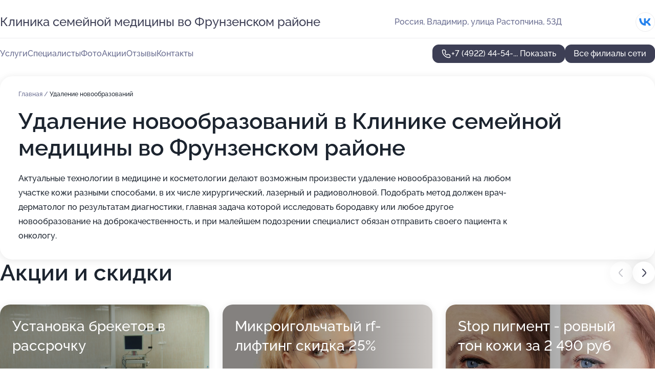

--- FILE ---
content_type: text/html; charset=utf-8
request_url: https://klinika-semejnoj-meditsiny.ru/klinika_semejnoj_meditsiny_vo_frunzenskom_rajone/service/udalenie_novoobrazovanij/
body_size: 17800
content:
<!DOCTYPE html>
<html lang="ru">
<head>
	<meta http-equiv="Content-Type" content="text/html; charset=utf-8">
	<meta name="viewport" content="width=device-width,maximum-scale=1,initial-scale=1,user-scalable=0">
	<meta name="format-detection" content="telephone=no">
	<meta name="theme-color" content="#3D3F55">
	<meta name="description" content="Информация о&#160;Клинике семейной медицины во&#160;Фрунзенском районе">
	<link rel="icon" type="image/png" href="/favicon.png">

	<title>Клиника семейной медицины во&#160;Фрунзенском районе (на&#160;улице Растопчина)</title>

	<link nonce="flcF52GhyOvRGzs1V8iRIMq0" href="//klinika-semejnoj-meditsiny.ru/build/lego2/lego2.css?v=Evk5cQF3AgE" rel="stylesheet" >

		<script type="application/ld+json">{"@context":"http:\/\/schema.org","@type":"https:\/\/schema.org\/MedicalBusiness","name":"\u041a\u043b\u0438\u043d\u0438\u043a\u0430 \u0441\u0435\u043c\u0435\u0439\u043d\u043e\u0439 \u043c\u0435\u0434\u0438\u0446\u0438\u043d\u044b","address":{"@type":"PostalAddress","streetAddress":"\u041e\u043a\u0442\u044f\u0431\u0440\u044c\u0441\u043a\u0438\u0439 \u043f\u0440\u043e\u0441\u043f\u0435\u043a\u0442, 36","addressLocality":"\u0412\u043b\u0430\u0434\u0438\u043c\u0438\u0440"},"url":"https:\/\/klinika-semejnoj-meditsiny.ru\/klinika_semejnoj_meditsiny_na_oktyabrskom_prospekte_36\/","contactPoint":{"@type":"ContactPoint","telephone":"+7\u00a0(4922)\u00a043-19-00","contactType":"customer service","areaServed":"RU","availableLanguage":"Russian"},"sameAs":["https:\/\/vk.com\/klinsmru"],"image":"https:\/\/p1.zoon.ru\/preview\/Ul5zUD58RYl9pr54ZKk3Qw\/2400x1500x75\/1\/b\/2\/original_5555c57940c0881c758c12a5_5dea3ad383c38.jpg","aggregateRating":{"@type":"AggregateRating","ratingValue":4.8,"worstRating":1,"bestRating":5,"reviewCount":188}}</script>
		<script type="application/ld+json">{"@context":"http:\/\/schema.org","@type":"https:\/\/schema.org\/MedicalBusiness","name":"\u041a\u043b\u0438\u043d\u0438\u043a\u0430 \u0441\u0435\u043c\u0435\u0439\u043d\u043e\u0439 \u043c\u0435\u0434\u0438\u0446\u0438\u043d\u044b","address":{"@type":"PostalAddress","streetAddress":"\u0443\u043b\u0438\u0446\u0430 \u0420\u0430\u0441\u0442\u043e\u043f\u0447\u0438\u043d\u0430, 53\u0414","addressLocality":"\u0412\u043b\u0430\u0434\u0438\u043c\u0438\u0440"},"url":"https:\/\/klinika-semejnoj-meditsiny.ru\/klinika_semejnoj_meditsiny_vo_frunzenskom_rajone\/","contactPoint":{"@type":"ContactPoint","telephone":"+7\u00a0(4922)\u00a044-54-54","contactType":"customer service","areaServed":"RU","availableLanguage":"Russian"},"sameAs":["https:\/\/vk.com\/klinsmru"],"image":"https:\/\/p0.zoon.ru\/preview\/syZh8vJBSa9R1J4RY5JwSA\/2400x1500x75\/1\/b\/8\/original_56ed69d640c088f46c8b6544_600e7d5a454cc.jpg","aggregateRating":{"@type":"AggregateRating","ratingValue":3.3,"worstRating":1,"bestRating":5,"reviewCount":7}}</script>
		<script nonce="flcF52GhyOvRGzs1V8iRIMq0">
		window.js_base = '/js.php';
	</script>

	</head>
<body >
	 <header id="header" class="header" data-organization-id="56ed69d640c088f46c8b6543">
	<div class="wrapper">
		<div class="header-container" data-uitest="lego-header-block">
			<div class="header-menu-activator" data-target="header-menu-activator">
				<span class="header-menu-activator__icon"></span>
			</div>

			<div class="header-title">
				<a href="/klinika_semejnoj_meditsiny_vo_frunzenskom_rajone/">					Клиника семейной медицины во&#160;Фрунзенском районе
				</a>			</div>
			<div class="header-address text-3 text-secondary">Россия, Владимир, улица Растопчина, 53Д</div>

						<div class="header-socials flex gap-8 icon icon--36" data-target="header-socials">
									<!--noindex-->
					<a href="https://vk.com/klinsmru" data-category="vk_group" rel="nofollow" target="_blank">
						<svg class="svg-icons-vk_group" ><use xlink:href="/build/lego2/icons.svg?v=7bY1C8d-qmo#vk_group"></use></svg>
					</a>
					<!--/noindex-->
							</div>
					</div>

		<nav class="nav" data-target="header-nav" data-uitest="lego-navigation-block">
			<ul>
									<li data-target="header-services">
						<svg class="svg-icons-services" ><use xlink:href="/build/lego2/icons.svg?v=7bY1C8d-qmo#services"></use></svg>
						<a data-target="header-nav-link" href="https://klinika-semejnoj-meditsiny.ru/klinika_semejnoj_meditsiny_vo_frunzenskom_rajone/services/" data-za="{&quot;ev_label&quot;:&quot;all_service&quot;}">Услуги</a>
					</li>
									<li data-target="header-specialists">
						<svg class="svg-icons-specialists" ><use xlink:href="/build/lego2/icons.svg?v=7bY1C8d-qmo#specialists"></use></svg>
						<a data-target="header-nav-link" href="https://klinika-semejnoj-meditsiny.ru/klinika_semejnoj_meditsiny_vo_frunzenskom_rajone/#specialists" data-za="{&quot;ev_label&quot;:&quot;org_prof&quot;}">Специалисты</a>
					</li>
									<li data-target="header-photo">
						<svg class="svg-icons-photo" ><use xlink:href="/build/lego2/icons.svg?v=7bY1C8d-qmo#photo"></use></svg>
						<a data-target="header-nav-link" href="https://klinika-semejnoj-meditsiny.ru/klinika_semejnoj_meditsiny_vo_frunzenskom_rajone/#photos" data-za="{&quot;ev_label&quot;:&quot;photos&quot;}">Фото</a>
					</li>
									<li data-target="header-offers">
						<svg class="svg-icons-offers" ><use xlink:href="/build/lego2/icons.svg?v=7bY1C8d-qmo#offers"></use></svg>
						<a data-target="header-nav-link" href="https://klinika-semejnoj-meditsiny.ru/klinika_semejnoj_meditsiny_vo_frunzenskom_rajone/#offers" data-za="{&quot;ev_label&quot;:&quot;offer&quot;}">Акции</a>
					</li>
									<li data-target="header-reviews">
						<svg class="svg-icons-reviews" ><use xlink:href="/build/lego2/icons.svg?v=7bY1C8d-qmo#reviews"></use></svg>
						<a data-target="header-nav-link" href="https://klinika-semejnoj-meditsiny.ru/klinika_semejnoj_meditsiny_vo_frunzenskom_rajone/#reviews" data-za="{&quot;ev_label&quot;:&quot;reviews&quot;}">Отзывы</a>
					</li>
									<li data-target="header-contacts">
						<svg class="svg-icons-contacts" ><use xlink:href="/build/lego2/icons.svg?v=7bY1C8d-qmo#contacts"></use></svg>
						<a data-target="header-nav-link" href="https://klinika-semejnoj-meditsiny.ru/klinika_semejnoj_meditsiny_vo_frunzenskom_rajone/#contacts" data-za="{&quot;ev_label&quot;:&quot;contacts&quot;}">Контакты</a>
					</li>
							</ul>

			<div class="header-controls">
				<div class="header-controls__wrapper">
					<a
	href="tel:+74922445454"
	class="phone-button button button--primary button--36 icon--20"
	data-phone="+7 (4922) 44-54-54"
	data-za="{&quot;ev_sourceType&quot;:&quot;&quot;,&quot;ev_sourceId&quot;:&quot;56ed69d640c088f46c8b6543.9af9&quot;,&quot;object_type&quot;:&quot;organization&quot;,&quot;object_id&quot;:&quot;56ed69d640c088f46c8b6543.9af9&quot;,&quot;ev_label&quot;:&quot;standard&quot;,&quot;ev_category&quot;:&quot;phone_o&quot;}">
	<svg class="svg-icons-phone" ><use xlink:href="/build/lego2/icons.svg?v=7bY1C8d-qmo#phone"></use></svg>
			<div data-target="show-phone-number">
			+7 (4922) 44-54-...
			<span data-target="phone-button-show">Показать</span>
		</div>
	</a>


									</div>

									<a href="https://klinika-semejnoj-meditsiny.ru/" class="header-controls__booking button button--primary button--36 button--mobile-fluid">Все филиалы сети</a>
							</div>

			<div class="header-nav-address">
									<div class="header-block flex gap-12 icon icon--36" data-target="header-socials">
													<!--noindex-->
							<a href="https://vk.com/klinsmru" data-category="vk_group" rel="nofollow" target="_blank">
								<svg class="svg-icons-vk_group" ><use xlink:href="/build/lego2/icons.svg?v=7bY1C8d-qmo#vk_group"></use></svg>
							</a>
							<!--/noindex-->
											</div>
				
				<div class="header-block text-3 text-center text-secondary">Россия, Владимир, улица Растопчина, 53Д</div>
			</div>
		</nav>
	</div>
</header>
<div class="header-placeholder"></div>

<div class="contacts-panel" id="contacts-panel">
	

	<div class="contacts-panel-wrapper">
								<a href="tel:+74922445454" class="contacts-panel-icon" data-phone="+7 (4922) 44-54-54" data-za="{&quot;ev_sourceType&quot;:&quot;nav_panel&quot;,&quot;ev_sourceId&quot;:&quot;56ed69d640c088f46c8b6543.9af9&quot;,&quot;object_type&quot;:&quot;organization&quot;,&quot;object_id&quot;:&quot;56ed69d640c088f46c8b6543.9af9&quot;,&quot;ev_label&quot;:&quot;standard&quot;,&quot;ev_category&quot;:&quot;phone_o&quot;}">
				<svg class="svg-icons-phone_filled" ><use xlink:href="/build/lego2/icons.svg?v=7bY1C8d-qmo#phone_filled"></use></svg>
			</a>
						</div>
</div>

<script nonce="flcF52GhyOvRGzs1V8iRIMq0" type="module">
	import { initContactsPanel } from '//klinika-semejnoj-meditsiny.ru/build/lego2/lego2.js?v=aBQmwV5uQB0';

	initContactsPanel(document.getElementById('contacts-panel'));
</script>


<script nonce="flcF52GhyOvRGzs1V8iRIMq0" type="module">
	import { initHeader } from '//klinika-semejnoj-meditsiny.ru/build/lego2/lego2.js?v=aBQmwV5uQB0';

	initHeader(document.getElementById('header'));
</script>
 	<main class="main-container">
		<div class="wrapper section-wrapper">
			<div class="service-description__wrapper">
	<section class="service-description section-block">
		<div class="page-breadcrumbs">
			<div class="breadcrumbs">
			<span>
							<a href="https://klinika-semejnoj-meditsiny.ru/klinika_semejnoj_meditsiny_vo_frunzenskom_rajone/">
					Главная
				</a>
						/		</span>
			<span class="active">
							Удаление новообразований
								</span>
	</div>

		</div>
					<script nonce="flcF52GhyOvRGzs1V8iRIMq0" type="application/ld+json">{"@context":"http:\/\/schema.org","@type":"BreadcrumbList","itemListElement":[{"@type":"ListItem","position":1,"item":{"name":"\u0413\u043b\u0430\u0432\u043d\u0430\u044f","@id":"https:\/\/klinika-semejnoj-meditsiny.ru\/klinika_semejnoj_meditsiny_vo_frunzenskom_rajone\/"}}]}</script>
		
		<div class="service-description-title">
			<h1 class="page-title">Удаление новообразований в Клинике семейной медицины во Фрунзенском районе</h1>
			<div class="service-description-title__price">
							</div>
		</div>

		<div class="service-description__text collapse collapse--text-3">
			<div class="collapse__overflow">
				<div class="collapse__text">Актуальные технологии в медицине и косметологии делают возможным произвести удаление новообразований на любом участке кожи разными способами, в их числе хирургический, лазерный и радиоволновой. Подобрать метод должен врач-дерматолог по результатам диагностики, главная задача которой исследовать бородавку или любое другое новообразование на доброкачественность, и при малейшем подозрении специалист обязан отправить своего пациента к онкологу.</div>
			</div>
		</div>
	</section>

	</div>
<section class="offers" id="offers" data-uitest="lego-offers-block">
	<div class="section-block__title flex flex--sb">
		<h2 class="text-h2">
			Акции и скидки
		</h2>

		<div class="slider__navigation" data-target="slider-navigation">
			<button class="slider__control prev" data-target="slider-prev">
				<svg class="svg-icons-arrow" ><use xlink:href="/build/lego2/icons.svg?v=7bY1C8d-qmo#arrow"></use></svg>
			</button>
			<button class="slider__control next" data-target="slider-next">
				<svg class="svg-icons-arrow" ><use xlink:href="/build/lego2/icons.svg?v=7bY1C8d-qmo#arrow"></use></svg>
			</button>
		</div>
	</div>

	<div class="offers__list" data-target="slider-container">
		<div class="offers__slider swiper-wrapper">
							<div data-offer-id="64f81699b2f5228b220e290e" data-sid="64f81699b2f5228b220e290e.b173" class="offers-item swiper-slide text-white">
					<img
						class="offers-item__image"
						src="https://p0.zoon.ru/c/e/5555c57940c0881c758c12a5_5dea42956ec7a.jpg"
						loading="lazy"
						alt="">
					<div class="offers-item__container">
						<div class="text-5">Установка брекетов в рассрочку</div>
						<div class="offers-item__bottom">
							<div>
								<div>
									Срок действия
								</div>
								<div>Постоянная акция</div>
							</div>
							<button class="button offers-item__button button--36">Подробнее</button>
						</div>
					</div>
				</div>
							<div data-offer-id="662b788ae2fecfc12a08d227" data-sid="662b788ae2fecfc12a08d227.37bb" class="offers-item swiper-slide text-white">
					<img
						class="offers-item__image"
						src="https://p0.zoon.ru/a/0/662b788ae2fecfc12a08d227_67a4cb4c1d8108.02434056.jpg"
						loading="lazy"
						alt="">
					<div class="offers-item__container">
						<div class="text-5">Микроигольчатый rf-лифтинг скидка 25%</div>
						<div class="offers-item__bottom">
							<div>
								<div>
									Срок действия
								</div>
								<div>Осталось 13 дней, до 31 января</div>
							</div>
							<button class="button offers-item__button button--36">Подробнее</button>
						</div>
					</div>
				</div>
							<div data-offer-id="66194456910c3cc7b2073946" data-sid="66194456910c3cc7b2073946.8662" class="offers-item swiper-slide text-white">
					<img
						class="offers-item__image"
						src="https://p0.zoon.ru/0/e/66194456910c3cc7b2073946_69319ffac8a4e0.55948936.jpg"
						loading="lazy"
						alt="">
					<div class="offers-item__container">
						<div class="text-5">Stop пигмент - ровный тон кожи за 2 490 руб</div>
						<div class="offers-item__bottom">
							<div>
								<div>
									Срок действия
								</div>
								<div>Осталось 13 дней, до 31 января</div>
							</div>
							<button class="button offers-item__button button--36">Подробнее</button>
						</div>
					</div>
				</div>
							<div data-offer-id="674d81d5b784401b720f071e" data-sid="674d81d5b784401b720f071e.da73" class="offers-item swiper-slide text-white">
					<img
						class="offers-item__image"
						src="https://p0.zoon.ru/5/1/5555c57940c0881c758c12a5_5dea3ab9cc5c6.jpg"
						loading="lazy"
						alt="">
					<div class="offers-item__container">
						<div class="text-5">Прививка от кори всего за 700 рублей</div>
						<div class="offers-item__bottom">
							<div>
								<div>
									Срок действия
								</div>
								<div>Постоянная акция</div>
							</div>
							<button class="button offers-item__button button--36">Подробнее</button>
						</div>
					</div>
				</div>
							<div data-offer-id="662b78d9f1865fc4aa09e227" data-sid="662b78d9f1865fc4aa09e227.e9e6" class="offers-item swiper-slide text-white">
					<img
						class="offers-item__image"
						src="https://p2.zoon.ru/a/8/662b78d9f1865fc4aa09e227_6952887e024411.16241123.jpg"
						loading="lazy"
						alt="">
					<div class="offers-item__container">
						<div class="text-5">Скидка 15% на лазерную эпиляцию</div>
						<div class="offers-item__bottom">
							<div>
								<div>
									Срок действия
								</div>
								<div>Осталось 13 дней, до 31 января</div>
							</div>
							<button class="button offers-item__button button--36">Подробнее</button>
						</div>
					</div>
				</div>
							<div data-offer-id="672484847e7b35d5a60800e7" data-sid="672484847e7b35d5a60800e7.cc0c" class="offers-item swiper-slide text-white">
					<img
						class="offers-item__image"
						src="https://p2.zoon.ru/4/8/672484847e7b35d5a60800e7_695281ade7d4d8.79783772.jpg"
						loading="lazy"
						alt="">
					<div class="offers-item__container">
						<div class="text-5">Лечение мигрени препаратом Аджови</div>
						<div class="offers-item__bottom">
							<div>
								<div>
									Срок действия
								</div>
								<div>Постоянная акция</div>
							</div>
							<button class="button offers-item__button button--36">Подробнее</button>
						</div>
					</div>
				</div>
							<div data-offer-id="67a9b51b0bb6a64b1506a871" data-sid="67a9b51b0bb6a64b1506a871.fb31" class="offers-item swiper-slide text-white">
					<img
						class="offers-item__image"
						src="https://p2.zoon.ru/a/6/67a9b51b0bb6a64b1506a871_67a9bfb2090000.10683387.jpg"
						loading="lazy"
						alt="">
					<div class="offers-item__container">
						<div class="text-5">Скидка 5%  на массаж одного вида при покупке абонемента</div>
						<div class="offers-item__bottom">
							<div>
								<div>
									Срок действия
								</div>
								<div>Постоянная акция</div>
							</div>
							<button class="button offers-item__button button--36">Подробнее</button>
						</div>
					</div>
				</div>
							<div data-offer-id="67eba9b18c456e541c004184" data-sid="67eba9b18c456e541c004184.8eb4" class="offers-item swiper-slide text-white">
					<img
						class="offers-item__image"
						src="https://p1.zoon.ru/3/9/67eba9b18c456e541c004184_67ebaa3b6f1c28.91594301.jpg"
						loading="lazy"
						alt="">
					<div class="offers-item__container">
						<div class="text-5">Консультация косметолога - бесплатно</div>
						<div class="offers-item__bottom">
							<div>
								<div>
									Срок действия
								</div>
								<div>Постоянная акция</div>
							</div>
							<button class="button offers-item__button button--36">Подробнее</button>
						</div>
					</div>
				</div>
							<div data-offer-id="62692ad38f4f23164c0d225a" data-sid="62692ad38f4f23164c0d225a.d048" class="offers-item swiper-slide text-white">
					<img
						class="offers-item__image"
						src="https://p1.zoon.ru/9/8/62692ad38f4f23164c0d225a_695283f6460925.42188706.jpg"
						loading="lazy"
						alt="">
					<div class="offers-item__container">
						<div class="text-5">Подарочный сертификат косметология</div>
						<div class="offers-item__bottom">
							<div>
								<div>
									Срок действия
								</div>
								<div>Осталось 347 дней, до 31 декабря</div>
							</div>
							<button class="button offers-item__button button--36">Подробнее</button>
						</div>
					</div>
				</div>
							<div data-offer-id="67eb9d83c25f02df4702180a" data-sid="67eb9d83c25f02df4702180a.1a25" class="offers-item swiper-slide text-white">
					<img
						class="offers-item__image"
						src="https://p1.zoon.ru/7/e/67eb9a2f5260cddf0a0ffe56_67eb9d3c024d78.55097515.jpg"
						loading="lazy"
						alt="">
					<div class="offers-item__container">
						<div class="text-5">Бессрочная Акция ко Дню рождения</div>
						<div class="offers-item__bottom">
							<div>
								<div>
									Срок действия
								</div>
								<div>Постоянная акция</div>
							</div>
							<button class="button offers-item__button button--36">Подробнее</button>
						</div>
					</div>
				</div>
											</div>

		<div class="slider__pagination" data-target="slider-pagination"></div>
	</div>
</section>
<script nonce="flcF52GhyOvRGzs1V8iRIMq0" type="module">
	import { initOffers } from '//klinika-semejnoj-meditsiny.ru/build/lego2/lego2.js?v=aBQmwV5uQB0';

	const node = document.getElementById('offers');

	initOffers(node, { organizationId: '56ed69d640c088f46c8b6543' });
</script>
<section class="photo-section" id="photos" data-uitest="lego-gallery-block">
	<div class="section-block__title flex flex--sb">
		<h2 class="text-h2">Фотогалерея</h2>

					<div class="slider__navigation" data-target="slider-navigation">
				<button class="slider__control prev" data-target="slider-prev">
					<svg class="svg-icons-arrow" ><use xlink:href="/build/lego2/icons.svg?v=7bY1C8d-qmo#arrow"></use></svg>
				</button>
				<button class="slider__control next" data-target="slider-next">
					<svg class="svg-icons-arrow" ><use xlink:href="/build/lego2/icons.svg?v=7bY1C8d-qmo#arrow"></use></svg>
				</button>
			</div>
			</div>

	<div class="section-block__slider" data-target="slider-container" data-total="26" data-owner-type="organization" data-owner-id="56ed69d640c088f46c8b6543">
		<div class="photo-section__slider swiper-wrapper">
						<div class="photo-section__slide swiper-slide" data-id="600e7d5a18280972f4040911" data-target="photo-slide-item" data-index="0">
				<img src="https://p0.zoon.ru/preview/xjNhJA9t4Nc3yICDmpxjYg/1208x800x85/1/b/8/original_56ed69d640c088f46c8b6544_600e7d5a454cc.jpg" loading="lazy" alt="">
			</div>
						<div class="photo-section__slide swiper-slide" data-id="600e7d7975e6906d756cbde3" data-target="photo-slide-item" data-index="1">
				<img src="https://p1.zoon.ru/preview/rV6hIddE4nFOvgp9uuC3Xg/1208x800x85/1/d/0/original_56ed69d640c088f46c8b6544_600e7d79358b0.jpg" loading="lazy" alt="">
			</div>
						<div class="photo-section__slide swiper-slide" data-id="600e7d4d13e0ba383c2cf333" data-target="photo-slide-item" data-index="2">
				<img src="https://p0.zoon.ru/preview/E72Ds9Moh6BcBk_fbBcGkQ/1208x800x85/1/2/2/original_56ed69d640c088f46c8b6544_600e7d4d3d8a2.jpg" loading="lazy" alt="">
			</div>
						<div class="photo-section__slide swiper-slide" data-id="600e7d7372525f20b1463fac" data-target="photo-slide-item" data-index="3">
				<img src="https://p2.zoon.ru/preview/sfEV5FgtylXsFodLoaIOLA/1208x800x85/1/2/0/original_56ed69d640c088f46c8b6544_600e7d7325b4b.jpg" loading="lazy" alt="">
			</div>
						<div class="photo-section__slide swiper-slide" data-id="61a77e6ac0e53453b412b681" data-target="photo-slide-item" data-index="4">
				<img src="https://pr6.zoon.ru/cz9Xtsdz7pgHHIuMZ4lVkQ/1201x800%2Cq85/K5LktpmRxRqAf9J3GtbyF4R1eXqlN1ycdPTPtEcJtKd-765RzwPDCr1N6yuri2GA" loading="lazy" alt="">
			</div>
						<div class="photo-section__slide swiper-slide" data-id="63be1bb9bb764b22b808362e" data-target="photo-slide-item" data-index="5">
				<img src="https://pr6.zoon.ru/gG7MhAWnfZXcEmmKqhGMnA/800x800%2Cq85/K5LktpmRxRqAf9J3GtbyF5zHLy6PgeYKgZWVs7sfRUxq5zj7CcblKMr2M-8dyRuf" loading="lazy" alt="">
			</div>
						<div class="photo-section__slide swiper-slide" data-id="61a77e6ac0e53453b412b68b" data-target="photo-slide-item" data-index="6">
				<img src="https://pr6.zoon.ru/C4IwOSYtqXKZCYyuDLrSfw/800x800%2Cq85/K5LktpmRxRqAf9J3GtbyF--gqe0n-gcpFpVrTWpKE_NmxsA80NA-hmWGcRvzfaO2" loading="lazy" alt="">
			</div>
						<div class="photo-section__slide swiper-slide" data-id="600e7d5b41ccd409ec4ac7fd" data-target="photo-slide-item" data-index="7">
				<img src="https://p1.zoon.ru/preview/hYrYfESf3gWBscVIHvPtew/1280x733x85/3/5/1/original_56ed69d640c088f46c8b6544_600e7d5b12045.jpg" loading="lazy" alt="">
			</div>
						<div class="photo-section__slide swiper-slide" data-id="600e7d40bd595d0167732910" data-target="photo-slide-item" data-index="8">
				<img src="https://p2.zoon.ru/preview/YtbRJVTqbojwuszlunzbhw/1208x800x85/1/3/e/original_56ed69d640c088f46c8b6544_600e7d400e9e8.jpg" loading="lazy" alt="">
			</div>
						<div class="photo-section__slide swiper-slide" data-id="600e7d3fdca85b71af1cc813" data-target="photo-slide-item" data-index="9">
				<img src="https://p2.zoon.ru/preview/V1HQzwtanyrcnwWw0RjiaA/1208x800x85/1/d/2/original_56ed69d640c088f46c8b6544_600e7d3f04998.jpg" loading="lazy" alt="">
			</div>
						<div class="photo-section__slide swiper-slide" data-id="61a77e6ac0e53453b412b67f" data-target="photo-slide-item" data-index="10">
				<img src="https://pr6.zoon.ru/Gc3W_4XuyCwdJ6pTXBbZbQ/971x800%2Cq85/K5LktpmRxRqAf9J3GtbyFx54OeS1JOnrytK4EETKAAMUSUK9_FJHMAUurPZWvpDRL_u772-PFyZ-UYK6SQbjuw" loading="lazy" alt="">
			</div>
						<div class="photo-section__slide swiper-slide" data-id="61a77e6ac0e53453b412b683" data-target="photo-slide-item" data-index="11">
				<img src="https://pr6.zoon.ru/whU-54oBddzH8M-LMUt2GQ/800x800%2Cq85/K5LktpmRxRqAf9J3GtbyFxjpbniTeT8HTbcB06YT-wTqgDawWOLvGuY5XgvQzEXE" loading="lazy" alt="">
			</div>
						<div class="photo-section__slide swiper-slide" data-id="600e7d705a481143b856988d" data-target="photo-slide-item" data-index="12">
				<img src="https://p2.zoon.ru/preview/kFWncI_iKy-hlhwEYxx9vw/1208x800x85/1/3/1/original_56ed69d640c088f46c8b6544_600e7d7005c70.jpg" loading="lazy" alt="">
			</div>
						<div class="photo-section__slide swiper-slide" data-id="600e7d54f7502f3fe0238be6" data-target="photo-slide-item" data-index="13">
				<img src="https://p0.zoon.ru/preview/Fet0maUDmpnXMboNnGkZ8Q/1208x800x85/1/6/b/original_56ed69d640c088f46c8b6544_600e7d5464d0d.jpg" loading="lazy" alt="">
			</div>
						<div class="photo-section__slide swiper-slide" data-id="600e7d3e75e6906d756cbde0" data-target="photo-slide-item" data-index="14">
				<img src="https://p1.zoon.ru/preview/x4njVBZQECGuXnU9V0oepg/1208x800x85/1/4/9/original_56ed69d640c088f46c8b6544_600e7d3dafc9e.jpg" loading="lazy" alt="">
			</div>
						<div class="photo-section__slide swiper-slide" data-id="63be1bb9bb764b22b808362f" data-target="photo-slide-item" data-index="15">
				<img src="https://pr6.zoon.ru/YX8jfQ1QP-tTNquyj5X90A/800x800%2Cq85/K5LktpmRxRqAf9J3GtbyFwyu-xlPlBmscMThV2GUrHQzXELDfDcE64P6tm-ap9zO" loading="lazy" alt="">
			</div>
						<div class="photo-section__slide swiper-slide" data-id="600e7d4c18280972f404090f" data-target="photo-slide-item" data-index="16">
				<img src="https://p0.zoon.ru/preview/CYBWMs97nJiAuNmSVRG2qQ/1208x800x85/1/9/d/original_56ed69d640c088f46c8b6544_600e7d4c818ce.jpg" loading="lazy" alt="">
			</div>
						<div class="photo-section__slide swiper-slide" data-id="600e7d66bd595d0167732917" data-target="photo-slide-item" data-index="17">
				<img src="https://p2.zoon.ru/preview/rEELVvYHxnRAvt9x27sK_Q/1208x800x85/1/0/8/original_56ed69d640c088f46c8b6544_600e7d6659922.jpg" loading="lazy" alt="">
			</div>
						<div class="photo-section__slide swiper-slide" data-id="600e7d5c6dc14a32094b4594" data-target="photo-slide-item" data-index="18">
				<img src="https://p1.zoon.ru/preview/ub-P0beqvND6JA_yrvjB7A/1208x800x85/1/7/0/original_56ed69d640c088f46c8b6544_600e7d5c2b36b.jpg" loading="lazy" alt="">
			</div>
						<div class="photo-section__slide swiper-slide" data-id="61a77e6ac0e53453b412b690" data-target="photo-slide-item" data-index="19">
				<img src="https://pr5.zoon.ru/DZn7Eh1MfHUrYBk8GmYeIQ/800x800%2Cq85/K5LktpmRxRqAf9J3GtbyFxsN9pwnuLO5mItKLbxmitmVm6H_V8T4vTEgDivHRqGK" loading="lazy" alt="">
			</div>
						<div class="photo-section__slide swiper-slide" data-id="600e7d6513e0ba383c2cf336" data-target="photo-slide-item" data-index="20">
				<img src="https://p2.zoon.ru/preview/VbciaO4uZeVMZS7FlrrwbQ/1208x800x85/1/4/9/original_56ed69d640c088f46c8b6544_600e7d6522cd3.jpg" loading="lazy" alt="">
			</div>
						<div class="photo-section__slide swiper-slide" data-id="600e7d4b45715d5f6f761320" data-target="photo-slide-item" data-index="21">
				<img src="https://p0.zoon.ru/preview/JDaDvIOZsXoGFNBtf8pObQ/1208x800x85/1/4/4/original_56ed69d640c088f46c8b6544_600e7d4b2ae5b.jpg" loading="lazy" alt="">
			</div>
						<div class="photo-section__slide swiper-slide" data-id="61a77e6ac0e53453b412b680" data-target="photo-slide-item" data-index="22">
				<img src="https://pr6.zoon.ru/B-ajxF6ZaATT18_fYOsrJQ/800x800%2Cq85/K5LktpmRxRqAf9J3GtbyF1YCyYfxz9t4OKuVD9wITjqfLFDm79Q2VbSJPRDTKgt5" loading="lazy" alt="">
			</div>
						<div class="photo-section__slide swiper-slide" data-id="600e7d72de31f1658d1d41d2" data-target="photo-slide-item" data-index="23">
				<img src="https://p1.zoon.ru/preview/iNVaGQ4ENMGeqLmoWOBtBw/1208x800x85/1/3/f/original_56ed69d640c088f46c8b6544_600e7d7279b05.jpg" loading="lazy" alt="">
			</div>
						<div class="photo-section__slide swiper-slide" data-id="600e7d68422dd456695e3f58" data-target="photo-slide-item" data-index="24">
				<img src="https://p2.zoon.ru/preview/8Y8JlxwjzHMzIP66j5Mq-g/1280x774x85/3/f/0/original_56ed69d640c088f46c8b6544_600e7d68938df.jpg" loading="lazy" alt="">
			</div>
						<div class="photo-section__slide swiper-slide" data-id="63be1bb9bb764b22b8083630" data-target="photo-slide-item" data-index="25">
				<img src="https://pr6.zoon.ru/qghrporbLPh9J-qT4yk7ew/800x800%2Cq85/K5LktpmRxRqAf9J3GtbyF1uU9HQ7HJjcogDETbUCzuiTdcumw88G5EAzqGmy-stp" loading="lazy" alt="">
			</div>
					</div>
	</div>

	<div class="slider__pagination" data-target="slider-pagination"></div>
</section>

<script nonce="flcF52GhyOvRGzs1V8iRIMq0" type="module">
	import { initPhotos } from '//klinika-semejnoj-meditsiny.ru/build/lego2/lego2.js?v=aBQmwV5uQB0';

	const node = document.getElementById('photos');
	initPhotos(node);
</script>
<section class="reviews-section section-block" id="reviews" data-uitest="lego-reviews-block">
	<div class="section-block__title flex flex--sb">
		<h2 class="text-h2">
			Отзывы
		</h2>

				<div class="slider__navigation" data-target="slider-navigation">
			<button class="slider__control prev" data-target="slider-prev">
				<svg class="svg-icons-arrow" ><use xlink:href="/build/lego2/icons.svg?v=7bY1C8d-qmo#arrow"></use></svg>
			</button>
			<button class="slider__control next" data-target="slider-next">
				<svg class="svg-icons-arrow" ><use xlink:href="/build/lego2/icons.svg?v=7bY1C8d-qmo#arrow"></use></svg>
			</button>
		</div>
			</div>

	<div class="reviews-section__list" data-target="slider-container">
		<div class="reviews-section__slider swiper-wrapper" data-target="review-section-slides">
							<div
	class="reviews-section-item swiper-slide "
	data-id="632f344a5162318bfa0b0b84"
	data-owner-id="5fbf840e6f77421f6566481e"
	data-target="review">
	<div  class="flex flex--center-y gap-12">
		<div class="reviews-section-item__avatar">
										<svg class="svg-icons-user" ><use xlink:href="/build/lego2/icons.svg?v=7bY1C8d-qmo#user"></use></svg>
					</div>
		<div class="reviews-section-item__head">
			<div class="reviews-section-item__head-top flex flex--center-y gap-16">
				<div class="flex flex--center-y gap-8">
										<div class="stars stars--16" style="--rating: 1">
						<div class="stars__rating">
							<div class="stars stars--filled"></div>
						</div>
					</div>
					<div class="reviews-section-item__mark text-3">
						1,0
					</div>
				</div>
											</div>

			<div class="reviews-section-item__name text-3 fade">
				Оксана
			</div>
		</div>
	</div>
					<div class="reviews-section-item__descr collapse collapse--text-2 mt-8">
			<div class="collapse__overflow">
				<div class="collapse__text">
					Была на приеме у этого ,даже нельзя назвать ее так ,врача.Я не знаю ,как такую допустили к  ответственной должности,компетентности никакой ,грубая,надменная,высокомерная,ужасная женщина.Я присоединяюсь ко всем негативным  отзывам в ее адрес
Все ,кто рискует своим здоровьем -вам именно к ней ,не ошибётесь.
				</div>
			</div>
		</div>
			<div class="reviews-section-item__date text-2 text-secondary mt-8">
		24 сентября 2022, отредактирован 27 сентября 2022 в 6:07 Отзыв взят с сайта Zoon.ru
	</div>
</div>

							<div
	class="reviews-section-item swiper-slide "
	data-id="62d99fe0b613e0d4ec093a63"
	data-owner-id="5d30768c6809cb244c343282"
	data-target="review">
	<div  class="flex flex--center-y gap-12">
		<div class="reviews-section-item__avatar">
										<svg class="svg-icons-user" ><use xlink:href="/build/lego2/icons.svg?v=7bY1C8d-qmo#user"></use></svg>
					</div>
		<div class="reviews-section-item__head">
			<div class="reviews-section-item__head-top flex flex--center-y gap-16">
				<div class="flex flex--center-y gap-8">
										<div class="stars stars--16" style="--rating: 1">
						<div class="stars__rating">
							<div class="stars stars--filled"></div>
						</div>
					</div>
					<div class="reviews-section-item__mark text-3">
						1,0
					</div>
				</div>
											</div>

			<div class="reviews-section-item__name text-3 fade">
				Алина
			</div>
		</div>
	</div>
					<div class="reviews-section-item__descr collapse collapse--text-2 mt-8">
			<div class="collapse__overflow">
				<div class="collapse__text">
					Была терапевтом в поликлинике РЖД. Врач ни какой. Назначения не соответствовали дозам. Пришла в аптеку у фармацевта глаза на лоб полезли от рецепта. Такое ощущение, что наплевала она на осмотр и тд. Ощущение сложилось, что только вышла из салона красоты и каким то чудом очутилась в кабинете. В сложной ситуации обходите стороной этого врача.
				</div>
			</div>
		</div>
			<div class="reviews-section-item__date text-2 text-secondary mt-8">
		21 июля 2022 Отзыв взят с сайта Zoon.ru
	</div>
</div>

							<div
	class="reviews-section-item swiper-slide "
	data-id="61ea8374e320031642706f0b"
	data-owner-id="5d303b96b0ec362fd73ab20d"
	data-target="review">
	<div  class="flex flex--center-y gap-12">
		<div class="reviews-section-item__avatar">
										<svg class="svg-icons-user" ><use xlink:href="/build/lego2/icons.svg?v=7bY1C8d-qmo#user"></use></svg>
					</div>
		<div class="reviews-section-item__head">
			<div class="reviews-section-item__head-top flex flex--center-y gap-16">
				<div class="flex flex--center-y gap-8">
										<div class="stars stars--16" style="--rating: 5">
						<div class="stars__rating">
							<div class="stars stars--filled"></div>
						</div>
					</div>
					<div class="reviews-section-item__mark text-3">
						5,0
					</div>
				</div>
											</div>

			<div class="reviews-section-item__name text-3 fade">
				Алёна
			</div>
		</div>
	</div>
					<div class="reviews-section-item__descr collapse collapse--text-2 mt-8">
			<div class="collapse__overflow">
				<div class="collapse__text">
					Очень понравилась как специалист, буду обращаться к ней
				</div>
			</div>
		</div>
			<div class="reviews-section-item__date text-2 text-secondary mt-8">
		21 января 2022 Отзыв взят с сайта Zoon.ru
	</div>
</div>

							<div
	class="reviews-section-item swiper-slide "
	data-id="619f58137665ae21013d6707"
	data-owner-id="5a051097961ce3117b078673"
	data-target="review">
	<div  class="flex flex--center-y gap-12">
		<div class="reviews-section-item__avatar">
										<svg class="svg-icons-user" ><use xlink:href="/build/lego2/icons.svg?v=7bY1C8d-qmo#user"></use></svg>
					</div>
		<div class="reviews-section-item__head">
			<div class="reviews-section-item__head-top flex flex--center-y gap-16">
				<div class="flex flex--center-y gap-8">
										<div class="stars stars--16" style="--rating: 1">
						<div class="stars__rating">
							<div class="stars stars--filled"></div>
						</div>
					</div>
					<div class="reviews-section-item__mark text-3">
						1,0
					</div>
				</div>
											</div>

			<div class="reviews-section-item__name text-3 fade">
				Анна
			</div>
		</div>
	</div>
					<div class="reviews-section-item__descr collapse collapse--text-2 mt-8">
			<div class="collapse__overflow">
				<div class="collapse__text">
					Неграмотный врач! В 30 лет болело колено на одной ноге. Запугал ревматологами, чтобы ни в коем случае к ним не обращалась, мол гормонами заколят! Назначил прийти к нему в обе коленки откачать суставную жидкость и залить лекарство. Цена лекарств 20 тысяч. Делать каждый год. Я сначала поверила. Потом подумала, я что бабка? И пошла к нормальным врачам в красный Крест и к ревматологу платно. Они всё в шоке были от предложения Старикова! Судорожно спрашивали: мы надеемся, вы в колени не дали ничего колоть? В итоге выяснилось, что колено болело от недостатка витамина Д! Большая доза витамина Д плюс поездка на юг полностью устранили проблему!
				</div>
			</div>
		</div>
			<div class="reviews-section-item__date text-2 text-secondary mt-8">
		25 ноября 2021 Отзыв взят с сайта Zoon.ru
	</div>
</div>

							<div
	class="reviews-section-item swiper-slide "
	data-id="617294ef8a50e84172130ea8"
	data-owner-id="5a0511cd961ce311e41f2857"
	data-target="review">
	<div  class="flex flex--center-y gap-12">
		<div class="reviews-section-item__avatar">
										<svg class="svg-icons-user" ><use xlink:href="/build/lego2/icons.svg?v=7bY1C8d-qmo#user"></use></svg>
					</div>
		<div class="reviews-section-item__head">
			<div class="reviews-section-item__head-top flex flex--center-y gap-16">
				<div class="flex flex--center-y gap-8">
										<div class="stars stars--16" style="--rating: 5">
						<div class="stars__rating">
							<div class="stars stars--filled"></div>
						</div>
					</div>
					<div class="reviews-section-item__mark text-3">
						5,0
					</div>
				</div>
											</div>

			<div class="reviews-section-item__name text-3 fade">
				Татьяна
			</div>
		</div>
	</div>
					<div class="reviews-section-item__descr collapse collapse--text-2 mt-8">
			<div class="collapse__overflow">
				<div class="collapse__text">
					Долго думала, писать ли отзыв. Остались крайне противоречивые чувства. Наблюдались у Зои Викторовны на протяжении 4-х месяцев, начиная с января 2021 г. Беспокойство вызывали постоянно краснеющие щечки ребенка и зеленый стул. На первый взгляд врач очень внимательный, компетентный, даëт много советов по ведению быта и кормлению. Что касается анализов и лечения, то за всë время сдавали анализ на дисбактериоз порядка четырех раз! Дважды с определением чувствительности к бактериофагам (анализ платный, по полису ОМС его не делают). Ребенок первый, поэтому я сильно переживала и послушно сдавала назначенные анализы, на протяжении двух месяцев вела пищевой дневник. Раз за разом анализ показывал превышение показателя кишечной палочки. Врач убеждал меня, что где-то нарушены санитарные нормы, ребенок цепляет кишечную палочку извне. Хотя в доме чистота, все бутылочки, столовые приборы и игрушки кипятились. Сколько было потрачено нервов и сил! Мылось абсолютно всë, что соприкасалось с ребенком. С супругом сами прошли обследование, чтобы убедиться, что не заражаем ребенка. Сомнения появились, когда меня стали узнавать в регистратуре мед.клиники, а общая стоимость &quot;лечения&quot; превысила 15 000 руб. При этом схемы лечения были достаточно сложными и были направлены на подавление патогенной микрофлоры. Последняя включала в себя приëм 6-7 лекарств строго по часам. Но и это не помогло. Обратились в детскую поликлинику к гастроэнтерологу, который назначил приëм бифидум и лактобактерий в течение трëх месяцев. Врач объяснил бесполезность анализа на дисбактериоз, его неинформативность. Что зеленый цвет стула мог быть вызван детской смесью. Был назначен анализ кала на углеводы. Выяснилось, что у ребенка есть небольшая непереносимость белка коровьего молока. Сейчас проблема решена. 
При всëм уважении к Зое Викторовне, как к человеку, как специалиста еë не рекомендую.
				</div>
			</div>
		</div>
			<div class="reviews-section-item__date text-2 text-secondary mt-8">
		22 октября 2021 Отзыв взят с сайта Zoon.ru
	</div>
</div>

							<div
	class="reviews-section-item swiper-slide "
	data-id="612f77a3e6d4aa5e14063a95"
	data-owner-id="5d288ec389c0b80886262457"
	data-target="review">
	<div  class="flex flex--center-y gap-12">
		<div class="reviews-section-item__avatar">
										<svg class="svg-icons-user" ><use xlink:href="/build/lego2/icons.svg?v=7bY1C8d-qmo#user"></use></svg>
					</div>
		<div class="reviews-section-item__head">
			<div class="reviews-section-item__head-top flex flex--center-y gap-16">
				<div class="flex flex--center-y gap-8">
										<div class="stars stars--16" style="--rating: 5">
						<div class="stars__rating">
							<div class="stars stars--filled"></div>
						</div>
					</div>
					<div class="reviews-section-item__mark text-3">
						5,0
					</div>
				</div>
											</div>

			<div class="reviews-section-item__name text-3 fade">
				Анастасия Ворошнина
			</div>
		</div>
	</div>
					<div class="reviews-section-item__descr collapse collapse--text-2 mt-8">
			<div class="collapse__overflow">
				<div class="collapse__text">
					Советую! Профессионал в своем деле! Лечила зубы , делала чистку и обеливание! Всем очень довольна!
				</div>
			</div>
		</div>
			<div class="reviews-section-item__date text-2 text-secondary mt-8">
		1 сентября 2021 Отзыв взят с сайта Zoon.ru
	</div>
</div>

							<div
	class="reviews-section-item swiper-slide "
	data-id="60cf6783eed1e043ac0a877b"
	data-owner-id="5a051097961ce3117b078673"
	data-target="review">
	<div  class="flex flex--center-y gap-12">
		<div class="reviews-section-item__avatar">
										<svg class="svg-icons-user" ><use xlink:href="/build/lego2/icons.svg?v=7bY1C8d-qmo#user"></use></svg>
					</div>
		<div class="reviews-section-item__head">
			<div class="reviews-section-item__head-top flex flex--center-y gap-16">
				<div class="flex flex--center-y gap-8">
										<div class="stars stars--16" style="--rating: 5">
						<div class="stars__rating">
							<div class="stars stars--filled"></div>
						</div>
					</div>
					<div class="reviews-section-item__mark text-3">
						5,0
					</div>
				</div>
											</div>

			<div class="reviews-section-item__name text-3 fade">
				Светлана
			</div>
		</div>
	</div>
					<div class="reviews-section-item__descr collapse collapse--text-2 mt-8">
			<div class="collapse__overflow">
				<div class="collapse__text">
					Очень хороший врач.с большим опытом работы. Советую
				</div>
			</div>
		</div>
			<div class="reviews-section-item__date text-2 text-secondary mt-8">
		20 июня 2021 Отзыв взят с сайта Zoon.ru
	</div>
</div>

							<div
	class="reviews-section-item swiper-slide "
	data-id="5feaeb932669195b3e585100"
	data-owner-id="5d1f42fdcd11975817242b55"
	data-target="review">
	<div  class="flex flex--center-y gap-12">
		<div class="reviews-section-item__avatar">
										<svg class="svg-icons-user" ><use xlink:href="/build/lego2/icons.svg?v=7bY1C8d-qmo#user"></use></svg>
					</div>
		<div class="reviews-section-item__head">
			<div class="reviews-section-item__head-top flex flex--center-y gap-16">
				<div class="flex flex--center-y gap-8">
										<div class="stars stars--16" style="--rating: 5">
						<div class="stars__rating">
							<div class="stars stars--filled"></div>
						</div>
					</div>
					<div class="reviews-section-item__mark text-3">
						5,0
					</div>
				</div>
											</div>

			<div class="reviews-section-item__name text-3 fade">
				Елена Вячеславовна Клипикова
			</div>
		</div>
	</div>
					<div class="reviews-section-item__descr collapse collapse--text-2 mt-8">
			<div class="collapse__overflow">
				<div class="collapse__text">
					Были на приеме в сентябре 2020г. с мамой (84г.).   У нас была проблема вообще уговорить маму на поход к врачу: в поликлинике по месту жительства (мам живет в области) врач сказала &quot;Ну что Вы хотите в Вашем возрасте....Мне бы дожить до Вашего возраста&quot; . С тех пор она ко врачам не обращалась. Елена Валерьевна очень внимательно выслушала все жалобы, посмотрела результаты УЗИ (делали в другой клинике), результаты приема у кардиолога. Очень понравилось ее общение с мамой- доверительное, душевное и в то же время достаточно твердое в том, что касается лечения и всякой &quot;шелухи&quot; которую мама для себя находит в интернете и всевозможной рекламе.  Сейчас прошло достаточно времени и могу сказать, что лечение назначенное врачом помогает маме. Вся наша большая семья (у мамы уже шесть правнуков) благодарит Елену Валерьевну, ведь нет ничего дороже здоровья близкого человека. Огромное Вам СПАСИБО!!!!
				</div>
			</div>
		</div>
			<div class="reviews-section-item__date text-2 text-secondary mt-8">
		29 декабря 2020 Отзыв взят с сайта Zoon.ru
	</div>
</div>

							<div
	class="reviews-section-item swiper-slide "
	data-id="5f8db86a7908902b253a5fa1"
	data-owner-id="5d2f30a908f6e509336d41d8"
	data-target="review">
	<div  class="flex flex--center-y gap-12">
		<div class="reviews-section-item__avatar">
										<svg class="svg-icons-user" ><use xlink:href="/build/lego2/icons.svg?v=7bY1C8d-qmo#user"></use></svg>
					</div>
		<div class="reviews-section-item__head">
			<div class="reviews-section-item__head-top flex flex--center-y gap-16">
				<div class="flex flex--center-y gap-8">
										<div class="stars stars--16" style="--rating: 5">
						<div class="stars__rating">
							<div class="stars stars--filled"></div>
						</div>
					</div>
					<div class="reviews-section-item__mark text-3">
						5,0
					</div>
				</div>
											</div>

			<div class="reviews-section-item__name text-3 fade">
				Светлана
			</div>
		</div>
	</div>
					<div class="reviews-section-item__descr collapse collapse--text-2 mt-8">
			<div class="collapse__overflow">
				<div class="collapse__text">
					Это просто врач от Бога,профессионал своего дела,человек очень добрый и замечательный!!!Слов нет,чтобы выразить ей благодарность!!!
Услышала у меня нижнедолевую ( не тяжёлую)пневмонию,которую пульмонолог с Токарева не услышала ( пульмонолог била в грудь,мол, всё чисто и хорошо,делать рентген ненадо,проверяйте другие органы,от чего может быть температура). Светлане Олеговне- низкий поклон,что отправила на рентген!!!
А также Светлана Олеговна настояла,чтоб я исследовала спину(МРТ), и это тоже оказалось очень полезным,тк обнаружились причины жутких болей в спине,если б не Светлана Олеговна,не сделала бы я МРТ,так бы и мучалась и, неизвестно,во что бы вылились пока ещё небольшие мои проблемы со спиной. Кстати,она самостоятельно читала снимки МРТ,показывая и рассказывая по ним всё &quot;от&quot; и &quot;до&quot;.
Какая же она умница,слов нет,честь ей и хвала , здоровья и счастья! И огромное спасибо!!!!!!!!!!
				</div>
			</div>
		</div>
			<div class="reviews-section-item__date text-2 text-secondary mt-8">
		19 октября 2020 Отзыв взят с сайта Zoon.ru
	</div>
</div>

							<div
	class="reviews-section-item swiper-slide "
	data-id="5f2e8c77e024f4105f05ea26"
	data-owner-id="607acb3ebf36160a430319f0"
	data-target="review">
	<div  class="flex flex--center-y gap-12">
		<div class="reviews-section-item__avatar">
										<svg class="svg-icons-user" ><use xlink:href="/build/lego2/icons.svg?v=7bY1C8d-qmo#user"></use></svg>
					</div>
		<div class="reviews-section-item__head">
			<div class="reviews-section-item__head-top flex flex--center-y gap-16">
				<div class="flex flex--center-y gap-8">
										<div class="stars stars--16" style="--rating: 5">
						<div class="stars__rating">
							<div class="stars stars--filled"></div>
						</div>
					</div>
					<div class="reviews-section-item__mark text-3">
						5,0
					</div>
				</div>
											</div>

			<div class="reviews-section-item__name text-3 fade">
				Михаил
			</div>
		</div>
	</div>
					<div class="reviews-section-item__descr collapse collapse--text-2 mt-8">
			<div class="collapse__overflow">
				<div class="collapse__text">
					Елизавета отличный врач.

Считаю нужным отметить проделанную Елизаветой за несколько сеансов работу.
Пломбы поставлены безо всяких нареканий, никаких световых границ и отличимых градиентов на стыке с телом зуба не видно. Прикус на каждый пролеченный зуб восстановлен.
Два зуба спасены от неминуемого удаления, остальные очень деликатно и безболезненно опломбированы.
Горячо рекомендую обращаться к Елизавете.
Ей же самой снова хочу выразить благодарность за усердие, внимательность и профессионализм.
				</div>
			</div>
		</div>
			<div class="reviews-section-item__date text-2 text-secondary mt-8">
		8 августа 2020, отредактирован 14 августа 2020 в 11:35 Отзыв взят с сайта Zoon.ru
	</div>
</div>

							<div
	class="reviews-section-item swiper-slide "
	data-id="5e88078669beeb49f0630fe8"
	data-owner-id="5d1f42fdcd11975817242b55"
	data-target="review">
	<div  class="flex flex--center-y gap-12">
		<div class="reviews-section-item__avatar">
										<svg class="svg-icons-user" ><use xlink:href="/build/lego2/icons.svg?v=7bY1C8d-qmo#user"></use></svg>
					</div>
		<div class="reviews-section-item__head">
			<div class="reviews-section-item__head-top flex flex--center-y gap-16">
				<div class="flex flex--center-y gap-8">
										<div class="stars stars--16" style="--rating: 5">
						<div class="stars__rating">
							<div class="stars stars--filled"></div>
						</div>
					</div>
					<div class="reviews-section-item__mark text-3">
						5,0
					</div>
				</div>
											</div>

			<div class="reviews-section-item__name text-3 fade">
				Глеб
			</div>
		</div>
	</div>
					<div class="reviews-section-item__descr collapse collapse--text-2 mt-8">
			<div class="collapse__overflow">
				<div class="collapse__text">
					Не знаю насколько она профессионал, я был у неё 1 раз, но Елена очень и очень хороший человек!  Доктор внимательно меня выслушала, проанализировала ситуацию и выписала рецепт. Обратился к ней не совсем по её теме — она ни просто не взяла с меня ₽, так ещё вернула обратно на банковскую карту! Повторюсь, Малеваная Елена Валерьевна — очень хороший человек, а это главное, это львиная доля эффективности лечения. Сейчас здоровье у меня идёт на поправку, хотя ситуация была ну очень тяжёлая — в этом есть её заслуга! Такие доктора не забываются!
				</div>
			</div>
		</div>
			<div class="reviews-section-item__date text-2 text-secondary mt-8">
		4 апреля 2020 Отзыв взят с сайта Zoon.ru
	</div>
</div>

							<div
	class="reviews-section-item swiper-slide "
	data-id="5d3325e310de9a79616f5e3e"
	data-owner-id="56ed69d640c088f46c8b6543"
	data-target="review">
	<div  class="flex flex--center-y gap-12">
		<div class="reviews-section-item__avatar">
										<svg class="svg-icons-user" ><use xlink:href="/build/lego2/icons.svg?v=7bY1C8d-qmo#user"></use></svg>
					</div>
		<div class="reviews-section-item__head">
			<div class="reviews-section-item__head-top flex flex--center-y gap-16">
				<div class="flex flex--center-y gap-8">
										<div class="stars stars--16" style="--rating: 5">
						<div class="stars__rating">
							<div class="stars stars--filled"></div>
						</div>
					</div>
					<div class="reviews-section-item__mark text-3">
						5,0
					</div>
				</div>
											</div>

			<div class="reviews-section-item__name text-3 fade">
				Ирина
			</div>
		</div>
	</div>
					<div class="reviews-section-item__descr collapse collapse--text-2 mt-8">
			<div class="collapse__overflow">
				<div class="collapse__text">
					Хочу поблагодарить врача Малеваная Елене Валерьевне! Очень добрая,внимательная,отзывчивая! К таким врачам должны ходить толпами! Испытала на себе! Спасибо вам!!!!
				</div>
			</div>
		</div>
			<div class="reviews-section-item__date text-2 text-secondary mt-8">
		20 июля 2019 Отзыв взят с сайта Zoon.ru
	</div>
</div>

							<div
	class="reviews-section-item swiper-slide "
	data-id="5c8e357e5702ca0ce06090e4"
	data-owner-id="56ed69d640c088f46c8b6543"
	data-target="review">
	<div  class="flex flex--center-y gap-12">
		<div class="reviews-section-item__avatar">
										<svg class="svg-icons-user" ><use xlink:href="/build/lego2/icons.svg?v=7bY1C8d-qmo#user"></use></svg>
					</div>
		<div class="reviews-section-item__head">
			<div class="reviews-section-item__head-top flex flex--center-y gap-16">
				<div class="flex flex--center-y gap-8">
										<div class="stars stars--16" style="--rating: 1">
						<div class="stars__rating">
							<div class="stars stars--filled"></div>
						</div>
					</div>
					<div class="reviews-section-item__mark text-3">
						1,0
					</div>
				</div>
											</div>

			<div class="reviews-section-item__name text-3 fade">
				Ольга
			</div>
		</div>
	</div>
					<div class="reviews-section-item__descr collapse collapse--text-2 mt-8">
			<div class="collapse__overflow">
				<div class="collapse__text">
					Отвратительные клиники, как на ул. Растопчина, так и на Октябрьском пр-те. Коммерческий проект. Как же надоели их рекламы в стиле а-ля &quot;глупая незамысловатая песенка по каждой новой услуге.&quot; Рекламщики, включите немного фантазии, а то происходит &quot;обратный эффект&quot; - от Ваших приторных новшеств аж скулы сводит. Не могут предоставлять качественные мед. услуги, то поработали хотя бы над внешним имиджем компании. А впрочем, какова клиника - таково и позиционирование.
				</div>
			</div>
		</div>
			<div class="reviews-section-item__date text-2 text-secondary mt-8">
		17 марта 2019 Отзыв взят с сайта Zoon.ru
	</div>
</div>

							<div
	class="reviews-section-item swiper-slide "
	data-id="5c1e1b110a83a73c65171f9b"
	data-owner-id="56ed69d640c088f46c8b6543"
	data-target="review">
	<div  class="flex flex--center-y gap-12">
		<div class="reviews-section-item__avatar">
										<svg class="svg-icons-user" ><use xlink:href="/build/lego2/icons.svg?v=7bY1C8d-qmo#user"></use></svg>
					</div>
		<div class="reviews-section-item__head">
			<div class="reviews-section-item__head-top flex flex--center-y gap-16">
				<div class="flex flex--center-y gap-8">
										<div class="stars stars--16" style="--rating: 1">
						<div class="stars__rating">
							<div class="stars stars--filled"></div>
						</div>
					</div>
					<div class="reviews-section-item__mark text-3">
						1,0
					</div>
				</div>
											</div>

			<div class="reviews-section-item__name text-3 fade">
				Константин
			</div>
		</div>
	</div>
					<div class="reviews-section-item__descr collapse collapse--text-2 mt-8">
			<div class="collapse__overflow">
				<div class="collapse__text">
					Записали на приём к дерматологу по телефону 49 44 16 сказали подъехать к 13 00 на Растопчина. Оказалось врач не работает и никто ничего не знает...
				</div>
			</div>
		</div>
			<div class="reviews-section-item__date text-2 text-secondary mt-8">
		22 декабря 2018, отредактирован 22 декабря 2018 в 17:46 Отзыв взят с сайта Zoon.ru
	</div>
</div>

							<div
	class="reviews-section-item swiper-slide "
	data-id="5b3ba16c0469bf071d3c104c"
	data-owner-id="56ed69d640c088f46c8b6543"
	data-target="review">
	<div  class="flex flex--center-y gap-12">
		<div class="reviews-section-item__avatar">
										<svg class="svg-icons-user" ><use xlink:href="/build/lego2/icons.svg?v=7bY1C8d-qmo#user"></use></svg>
					</div>
		<div class="reviews-section-item__head">
			<div class="reviews-section-item__head-top flex flex--center-y gap-16">
				<div class="flex flex--center-y gap-8">
										<div class="stars stars--16" style="--rating: 1">
						<div class="stars__rating">
							<div class="stars stars--filled"></div>
						</div>
					</div>
					<div class="reviews-section-item__mark text-3">
						1,0
					</div>
				</div>
											</div>

			<div class="reviews-section-item__name text-3 fade">
				Марина
			</div>
		</div>
	</div>
					<div class="reviews-section-item__descr collapse collapse--text-2 mt-8">
			<div class="collapse__overflow">
				<div class="collapse__text">
					Отвратительная клиника! Была не ахти, стала ещё хуже! Ничем не отличается от государственной, только ещё и деньги, притом немалые платишь за все вытерпленные неудобства: равнодушные администраторы в регистратуре, которые дезинформируют по ценам и услугам; неправильные результаты анализов (проверено не раз в других лабораториях); своей очереди всегда приходится ждать очень долго, к любому врачу, и никогда не попадёшь к назначенному времени; меркантильные врачи, из которых и слова не вытянешь, которые за твои же деньги просто послушают тебя, как семейный психолог и назначат кучу дорогущих анализов именно у них, и которые либо опаздывают, либо переносят время приёма на несколько часов, а принимают потом с такими недовольными лицами, будто ты их с выходного выдернул. Посещала разных врачей, и отношение у них абсолютно одинаковое - никакое, равнодушное, просто &quot;на отвали&quot;. Скажу в защиту только одного врача на Растопчина, которая раньше делала УЗИ, потом ушла в кардиологию - она единственная, к кому я буду продолжать ходить, и из-за кого буду вынуждена посещать это ужасное заведение. Недавно пришла за больничным к неврологу (с болями в спине), а мне его даже не открыли, сказали приходить каждые 2 дня (платно, соответственно). А как только я отказалась проходить у них платное обследование, со мной совершенно по-другому заговорили, дерзко и с фразами &quot;У нас тут не бесплатная клиника! И бесплатных услуг тут нет! Тут всё платно, милочка, а Вы на что рассчитывали?&quot; И это были слова... кхм... терапевта, которая, в итоге, больничный так и не открыла и назначила новый визит уже через 2 дня, а на вопрос &quot;зачем так часто приходить?&quot; ответила так: &quot;Чтобы отслеживать ваше самочувствие. Буду продлять, сколько потребует ситуация.&quot; И как оно изменится за 2 дня, если лекарство мне прописали на 5 дней??
				</div>
			</div>
		</div>
			<div class="reviews-section-item__date text-2 text-secondary mt-8">
		3 июля 2018, отредактирован 3 июля 2018 в 20:40 Отзыв взят с сайта Zoon.ru
	</div>
</div>

							<div
	class="reviews-section-item swiper-slide "
	data-id="5b27b614e46db604d912d964"
	data-owner-id="56ed69d640c088f46c8b6543"
	data-target="review">
	<div  class="flex flex--center-y gap-12">
		<div class="reviews-section-item__avatar">
										<svg class="svg-icons-user" ><use xlink:href="/build/lego2/icons.svg?v=7bY1C8d-qmo#user"></use></svg>
					</div>
		<div class="reviews-section-item__head">
			<div class="reviews-section-item__head-top flex flex--center-y gap-16">
				<div class="flex flex--center-y gap-8">
										<div class="stars stars--16" style="--rating: 1">
						<div class="stars__rating">
							<div class="stars stars--filled"></div>
						</div>
					</div>
					<div class="reviews-section-item__mark text-3">
						1,0
					</div>
				</div>
											</div>

			<div class="reviews-section-item__name text-3 fade">
				Михаил
			</div>
		</div>
	</div>
					<div class="reviews-section-item__descr collapse collapse--text-2 mt-8">
			<div class="collapse__overflow">
				<div class="collapse__text">
					Пользуясь незнанием и состоянием пациента внаглую втюхивают гомеопатию и БАДы, которые конечно же продаются в регистратуре &quot;Клиники&quot;. В итоге -3 тысячи рублей. По закону лекарства возвращать нельзя.
				</div>
			</div>
		</div>
			<div class="reviews-section-item__date text-2 text-secondary mt-8">
		18 июня 2018 Отзыв взят с сайта Zoon.ru
	</div>
</div>

							<div
	class="reviews-section-item swiper-slide "
	data-id="5abea250ab9b771d267afa62"
	data-owner-id="56ed69d640c088f46c8b6543"
	data-target="review">
	<div  class="flex flex--center-y gap-12">
		<div class="reviews-section-item__avatar">
										<svg class="svg-icons-user" ><use xlink:href="/build/lego2/icons.svg?v=7bY1C8d-qmo#user"></use></svg>
					</div>
		<div class="reviews-section-item__head">
			<div class="reviews-section-item__head-top flex flex--center-y gap-16">
				<div class="flex flex--center-y gap-8">
										<div class="stars stars--16" style="--rating: 5">
						<div class="stars__rating">
							<div class="stars stars--filled"></div>
						</div>
					</div>
					<div class="reviews-section-item__mark text-3">
						5,0
					</div>
				</div>
											</div>

			<div class="reviews-section-item__name text-3 fade">
				Алексей Купин
			</div>
		</div>
	</div>
					<div class="reviews-section-item__descr collapse collapse--text-2 mt-8">
			<div class="collapse__overflow">
				<div class="collapse__text">
					Можно много и долго говорить слова благодарности Малеваной Елене Валерьевне. Я сам лежал и лечился у нее. Я в целом - не сторонник отзывов, но в данном случае скажу одно: &quot;Низкий Вам поклон, Елена Валерьевна&quot;. На душе становится легче, когда знаешь, что всё-таки у нас в стране есть медицина в лице таких докторов с большой буквы, как Вы. Спасибо Вам за Ваш профессионализм.
				</div>
			</div>
		</div>
			<div class="reviews-section-item__date text-2 text-secondary mt-8">
		30 марта 2018 Отзыв взят с сайта Zoon.ru
	</div>
</div>

			
					</div>
				<div class="slider__pagination" data-target="slider-pagination"></div>
			</div>

	<div class="reviews-section__reply">
		<button class="button button--primary button--44 button--w162 button--mobile-fluid" data-target="reviews-section-show-form">
			Написать отзыв
		</button>

		<div class="hidden" data-target="reviews-section-form">
			<form class="reviews-section-form" id="send-review-form" data-owner-id="56ed69d640c088f46c8b6543" data-owner-type="organization">
				<div class="reviews-section-form__head">
					<input type="text" placeholder="Ваше имя" name="username">
					<div class="stars stars--16 stars--editable">
						<div class="stars__select">
															<input type="radio" name="mark_value" value="1" id="star1" required>
								<label class="stars stars--filled" for="star1"></label>
															<input type="radio" name="mark_value" value="2" id="star2" required>
								<label class="stars stars--filled" for="star2"></label>
															<input type="radio" name="mark_value" value="3" id="star3" required>
								<label class="stars stars--filled" for="star3"></label>
															<input type="radio" name="mark_value" value="4" id="star4" required>
								<label class="stars stars--filled" for="star4"></label>
															<input type="radio" name="mark_value" value="5" id="star5" required>
								<label class="stars stars--filled" for="star5"></label>
													</div>
					</div>
				</div>
				<div class="reviews-section-form__textarea">
					<textarea cols="30" rows="3" placeholder="Написать комментарий" name="content"></textarea>

					<label class="reviews-section-form__add-photo" data-target="reviews-section-form-add-photo">
						<svg class="svg-icons-camera-outline" ><use xlink:href="/build/lego2/icons.svg?v=7bY1C8d-qmo#camera-outline"></use></svg>
						<input type="file" accept="image/jpeg, image/png" multiple>
					</label>
				</div>
			</form>

			<div class="image-list" data-target="reviews-section-form-photos"></div>

			<div class="flex gap-12 mt-12">
				<button class="button button--secondary button--44 button--w162" data-target="reviews-section-hide-form">
					Отменить
				</button>
				<button class="button button--primary button--44 button--w162" type="submit" form="send-review-form">
					Отправить
				</button>
			</div>
		</div>
	</div>
	<div class="tooltip tooltip--no-arrow tooltip--white" data-target="edit-review-tooltip">
		<div class="text-2 cursor" data-target="delete-review">Удалить отзыв</div>
	</div>
</section>

<script nonce="flcF52GhyOvRGzs1V8iRIMq0" type="module">
	import { initReviews } from '//klinika-semejnoj-meditsiny.ru/build/lego2/lego2.js?v=aBQmwV5uQB0';

	const node = document.getElementById('reviews');
	initReviews(node);
</script>
	<section class="services-section section-block" data-uitest="lego-mainpage-services-block">
		<h2 class="section-block__title text-h2">Популярные услуги</h2>
		<div class="services-section__list text-3">
						<a href="https://klinika-semejnoj-meditsiny.ru/klinika_semejnoj_meditsiny_vo_frunzenskom_rajone/service/massazh/">
				<div class="services-section-item">
					<div class="services-section-item__name bold">Массаж</div>
					<div class="services-section-item__price">уточняйте по телефону</div>
				</div>
			</a>
						<a href="https://klinika-semejnoj-meditsiny.ru/klinika_semejnoj_meditsiny_vo_frunzenskom_rajone/service/vaktsinatsiya/">
				<div class="services-section-item">
					<div class="services-section-item__name bold">Вакцинация</div>
					<div class="services-section-item__price">уточняйте по телефону</div>
				</div>
			</a>
						<a href="https://klinika-semejnoj-meditsiny.ru/klinika_semejnoj_meditsiny_vo_frunzenskom_rajone/service/uzi/">
				<div class="services-section-item">
					<div class="services-section-item__name bold">УЗИ</div>
					<div class="services-section-item__price">уточняйте по телефону</div>
				</div>
			</a>
						<a href="https://klinika-semejnoj-meditsiny.ru/klinika_semejnoj_meditsiny_vo_frunzenskom_rajone/service/detskaya_poliklinika/">
				<div class="services-section-item">
					<div class="services-section-item__name bold">Детская поликлиника</div>
					<div class="services-section-item__price">уточняйте по телефону</div>
				</div>
			</a>
						<a href="https://klinika-semejnoj-meditsiny.ru/klinika_semejnoj_meditsiny_vo_frunzenskom_rajone/service/analiz_na_koronavirus/">
				<div class="services-section-item">
					<div class="services-section-item__name bold">Анализ на&#160;коронавирус</div>
					<div class="services-section-item__price">уточняйте по телефону</div>
				</div>
			</a>
						<a href="https://klinika-semejnoj-meditsiny.ru/klinika_semejnoj_meditsiny_vo_frunzenskom_rajone/service/zhenskaya_konsultatsiya/">
				<div class="services-section-item">
					<div class="services-section-item__name bold">Женская консультация</div>
					<div class="services-section-item__price">уточняйте по телефону</div>
				</div>
			</a>
						<a href="https://klinika-semejnoj-meditsiny.ru/klinika_semejnoj_meditsiny_vo_frunzenskom_rajone/service/rentgen/">
				<div class="services-section-item">
					<div class="services-section-item__name bold">Рентген</div>
					<div class="services-section-item__price">уточняйте по телефону</div>
				</div>
			</a>
						<a href="https://klinika-semejnoj-meditsiny.ru/klinika_semejnoj_meditsiny_vo_frunzenskom_rajone/service/poliklinika_dlya_vzroslyh/">
				<div class="services-section-item">
					<div class="services-section-item__name bold">Поликлиника для&#160;взрослых</div>
					<div class="services-section-item__price">уточняйте по телефону</div>
				</div>
			</a>
						<a href="https://klinika-semejnoj-meditsiny.ru/klinika_semejnoj_meditsiny_vo_frunzenskom_rajone/service/piling/">
				<div class="services-section-item">
					<div class="services-section-item__name bold">Пилинг</div>
					<div class="services-section-item__price">уточняйте по телефону</div>
				</div>
			</a>
						<a href="https://klinika-semejnoj-meditsiny.ru/klinika_semejnoj_meditsiny_vo_frunzenskom_rajone/service/diagnosticheskij_tsentr/">
				<div class="services-section-item">
					<div class="services-section-item__name bold">Диагностический центр</div>
					<div class="services-section-item__price">уточняйте по телефону</div>
				</div>
			</a>
					</div>

		<div class="services-section__button">
			<a href="https://klinika-semejnoj-meditsiny.ru/klinika_semejnoj_meditsiny_vo_frunzenskom_rajone/services/" class="button button--primary button--44 button--mobile-fluid">
				Показать все услуги
			</a>
		</div>
	</section>
<section id="contacts" class="contacts-section__container" data-uitest="lego-contacts-block">
	<div class="contacts-section">
		<div>
			<h2 class="contacts-section__title text-h2">Остались вопросы?</h2>
			<div class="contacts-section__text text-3">
				Вы можете воспользоваться любым из указанных способов связи
			</div>

			<div class="contacts-section__contacts">
				<div class="contacts-block text-2">
		<div class="contacts-block__phone">
		<div>Контактный номер</div>
		<a
	href="tel:+74922445454"
	class="phone-button button button--secondary button--36 icon--20"
	data-phone="+7 (4922) 44-54-54"
	data-za="{&quot;ev_sourceType&quot;:&quot;&quot;,&quot;ev_sourceId&quot;:&quot;56ed69d640c088f46c8b6543.9af9&quot;,&quot;object_type&quot;:&quot;organization&quot;,&quot;object_id&quot;:&quot;56ed69d640c088f46c8b6543.9af9&quot;,&quot;ev_label&quot;:&quot;standard&quot;,&quot;ev_category&quot;:&quot;phone_o&quot;}">
	<svg class="svg-icons-phone" ><use xlink:href="/build/lego2/icons.svg?v=7bY1C8d-qmo#phone"></use></svg>
			<div data-target="show-phone-number">
			+7 (4922) 44-54-...
			<span data-target="phone-button-show">Показать</span>
		</div>
	</a>

	</div>
		</div>

			</div>

					</div>
	</div>

	<div class="contacts-section-map" data-uitest="lego-contacts-map-block">
		<div id="u4583801" class="map-view"></div>

<script type="module" nonce="flcF52GhyOvRGzs1V8iRIMq0">
	import ZDriver from '//klinika-semejnoj-meditsiny.ru/build/shared/widgets/driver_yandex.js?v=YTiMbAanyTc';
	import { Map } from '//klinika-semejnoj-meditsiny.ru/build/lego2/lego2.js?v=aBQmwV5uQB0';

	const points = [{"id":"5555c57940c0881c758c12a4","name":"\u041a\u043b\u0438\u043d\u0438\u043a\u0430 \u0441\u0435\u043c\u0435\u0439\u043d\u043e\u0439 \u043c\u0435\u0434\u0438\u0446\u0438\u043d\u044b \u043d\u0430 \u041e\u043a\u0442\u044f\u0431\u0440\u044c\u0441\u043a\u043e\u043c \u043f\u0440\u043e\u0441\u043f\u0435\u043a\u0442\u0435, 36","lonlat":[40.391839000000026,56.13714399995294],"active":false},{"id":"56ed69d640c088f46c8b6543","name":"\u041a\u043b\u0438\u043d\u0438\u043a\u0430 \u0441\u0435\u043c\u0435\u0439\u043d\u043e\u0439 \u043c\u0435\u0434\u0438\u0446\u0438\u043d\u044b \u0432\u043e \u0424\u0440\u0443\u043d\u0437\u0435\u043d\u0441\u043a\u043e\u043c \u0440\u0430\u0439\u043e\u043d\u0435","lonlat":[40.46575299999995,56.1734069999797],"active":true}];

	const map = new Map('u4583801', { lonlat: [0,0] }, new ZDriver());
	map.initByPoints(points);

	map.pushOnReady(function () {
		map.addControls(['zoomControl']);
	});
</script>


				<div class="contacts-section-network">
			<a href="https://klinika-semejnoj-meditsiny.ru/" class="button button--36 button--primary button--mobile-fluid">Все филиалы сети</a>
		</div>
			</div>
</section>
		</div>
	</main>
	 <footer class="footer" data-uitest="lego-footer-block">
	<div class="wrapper">
		<div class="footer-blocks">
			<div class="footer-block footer-first">
				<div class="text-3 strong">&copy; Клиника семейной медицины во&#160;Фрунзенском районе, 2026</div>

				<div>
					
					Россия, Владимир, улица Растопчина, 53Д
											<div>
													Район Фрунзенский												</div>
					
					<span class="workhours">
Время работы:  Пн-пт: 08:00—19:00 и до последнего клиента; сб: 09:00—15:00 и до последнего клиента 
	<br>Откроемся завтра в 08:00
	<meta itemprop="openingHours" content="Mo-Fr 08:00-19:00" />
	<meta itemprop="openingHours" content="Sa 09:00-15:00" />
</span>

				</div>
			</div>

			<div class="footer-block footer-second">
				<a
					href="tel:+74922445454"
					class="text-3 flex flex--center gap-8 icon icon--20 "
					dir="ltr"
					data-number="+7 (4922) 44-54-54"
					data-za="{&quot;ev_sourceType&quot;:&quot;footer&quot;,&quot;ev_sourceId&quot;:&quot;56ed69d640c088f46c8b6543.9af9&quot;,&quot;object_type&quot;:&quot;organization&quot;,&quot;object_id&quot;:&quot;56ed69d640c088f46c8b6543.9af9&quot;,&quot;ev_label&quot;:&quot;standard&quot;,&quot;ev_category&quot;:&quot;phone_o&quot;}"				>
					<svg class="svg-icons-phone" ><use xlink:href="/build/lego2/icons.svg?v=7bY1C8d-qmo#phone"></use></svg>
					+7 (4922) 44-54-54
				</a>

				<div>
					“Имеются противопоказания, необходима консультация специалиста.<br>
					Цены, размещенные на сайте, не являются публичной офертой. С полным прейскурантом вы можете ознакомиться на стойках ресепшн или связавшись по телефону”
				</div>
			</div>

			<div class="footer-last">
				<div class="flex gap-24">
					<div class="text-gray">2012-2026 &copy; ZOON</div>
					<a href="/policy/" class="text-gray" target="_blank">Политика обработки данных</a>
				</div>
				<a href="https://zoon.ru/" class="text-gray" target="_blank">Разработано в Zoon</a>
			</div>
		</div>
	</div>
</footer>
 	
<!-- Yandex.Metrika counter -->
<script nonce="flcF52GhyOvRGzs1V8iRIMq0">
	(function(w, d, c, e){
		(function(m,e,t,r,i,k,a){m[i]=m[i]||function(){(m[i].a=m[i].a||[]).push(arguments)};
			m[i].l=1*new Date();k=e.createElement(t),a=e.getElementsByTagName(t)[0],k.async=1,k.src=r,a.parentNode.insertBefore(k,a)})
		(w, d, "script", "\/\/mc.yandex.ru\/metrika\/tag.js", c);

		var rawCookie = d.cookie.split('; ');
		var cookie = {};
		for (var i = 0; i < rawCookie.length; ++i) {
			var kval = rawCookie[i].split('=');
			cookie[kval[0]] = kval[1];
		}
		var p = [];
		
		w[c]("24487664", 'init', {
			accurateTrackBounce: true,
			clickmap: (Math.random() < 0.3),
			params: p,
			trackLinks: true,
			webvisor: false,
			trackHash: true,
			triggerEvent: true
		});
		(w[c].ids=w[c].ids||[]).push("24487664");

		function formatUrl (url) {
			const o = new URL(url, window.location);
			return o.pathname + o.search + o.hash;
		}

		window.addEventListener('track:pageview', function(e){
			w[c]("24487664", 'hit', formatUrl(e.detail.url), { referer: formatUrl(e.detail.referer) });
		});

		window.addEventListener('track:event', function(e){
			const provider = e.detail.provider;
			if (provider && provider !== 'metrika') return;

			const data = e.detail.data;
			const eventData = [data.ev_category, data.ev_action, data.ev_label].filter(Boolean);
			w[c]("24487664", 'reachGoal', eventData.join('-'), {"user_id":0});
		});

	})(window, document, 'ym', 'track-event.metrika track-event-nonint.metrika');
</script>
<noscript><div><img src="https://mc.yandex.ru/watch/24487664" style="position:absolute; left:-9999px;" alt="" /></div></noscript>
<!-- /Yandex.Metrika counter -->
<script type="module" nonce="flcF52GhyOvRGzs1V8iRIMq0">
	import { initStat } from '//klinika-semejnoj-meditsiny.ru/build/lego2/lego2.js?v=aBQmwV5uQB0';

	var p = {
		server: {"anon_user_id":"202601180150135P3k.8eab","ip":"3.147.75.21","ip_country":"US","page_url":"https:\/\/klinika-semejnoj-meditsiny.ru\/klinika_semejnoj_meditsiny_vo_frunzenskom_rajone\/service\/udalenie_novoobrazovanij\/","referer_type":"other","session_id":"634sSVAT7js6G9yHuh6bnufQfO98dt","ua_full":"mozilla\/5.0 (macintosh; intel mac os x 10_15_7) applewebkit\/537.36 (khtml, like gecko) chrome\/131.0.0.0 safari\/537.36; claudebot\/1.0; +claudebot@anthropic.com)","ua_short":"chrome 131","ua_type":"desktop","user_class":"","seotarget_type":"lego-service","seotarget_city":"vladimir","seotarget_category":"medical","seotarget_account_type":"org_standard","seotarget_url_tail":"service\/udalenie_novoobrazovanij","seotarget_subtype":"service"},
		ua_resolution_w: window.screen.width,
		ua_resolution_h: window.screen.height,
		page_render_ts: 1768690213,
		hash: "d49ce2376ce6240bab108ab173b787a7",
		cat: {"hash":"8d3d312df4ac6dc2a1d575e0811cb3c8"}
	};

						p["object_type"] = "organization";
								p["object_id"] = ["56ed69d640c088f46c8b6543.9af9"];
											p["lego_id"] = "5a724e38a24fd943044997cd.5c39";
																		
	initStat(p, {});
</script>
<script type="module" nonce="flcF52GhyOvRGzs1V8iRIMq0">
	import {  sendStat } from '//klinika-semejnoj-meditsiny.ru/build/lego2/lego2.js?v=aBQmwV5uQB0';
	sendStat({object_type: 'lego_site', object_id: '5a724e38a24fd943044997cd.5c39', ev_type: 'stat', ev_category: 'hit'});
			sendStat({object_type: 'lego_site', object_id: '5a724e38a24fd943044997cd.5c39', ev_type: 'stat', ev_category: 'other'});
	</script>
</body>
</html>
